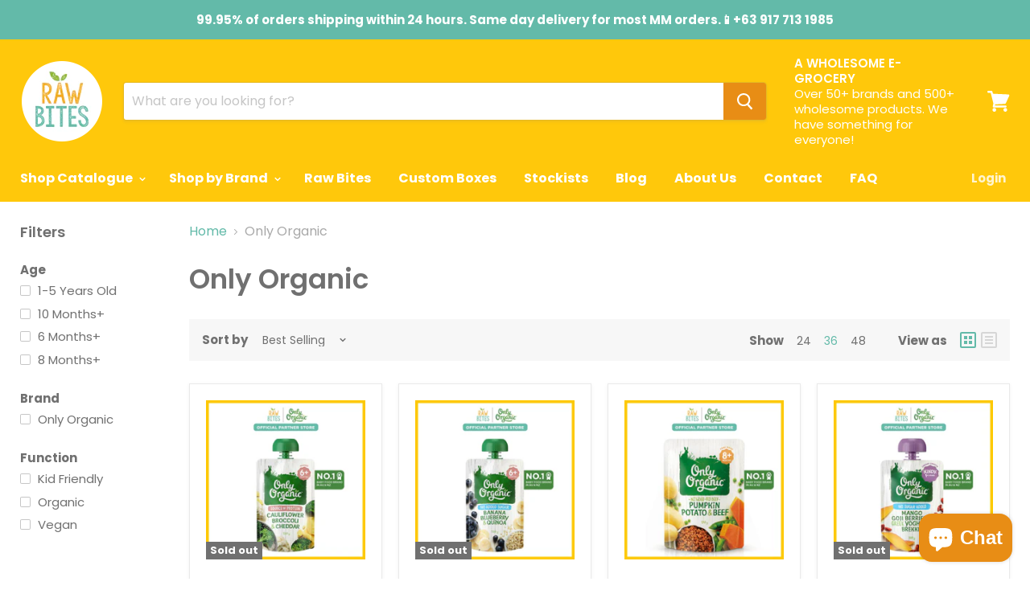

--- FILE ---
content_type: application/x-javascript; charset=utf-8
request_url: https://bundler.nice-team.net/app/shop/status/raw-bites.myshopify.com.js?1769280217
body_size: -331
content:
var bundler_settings_updated='1756187752c';